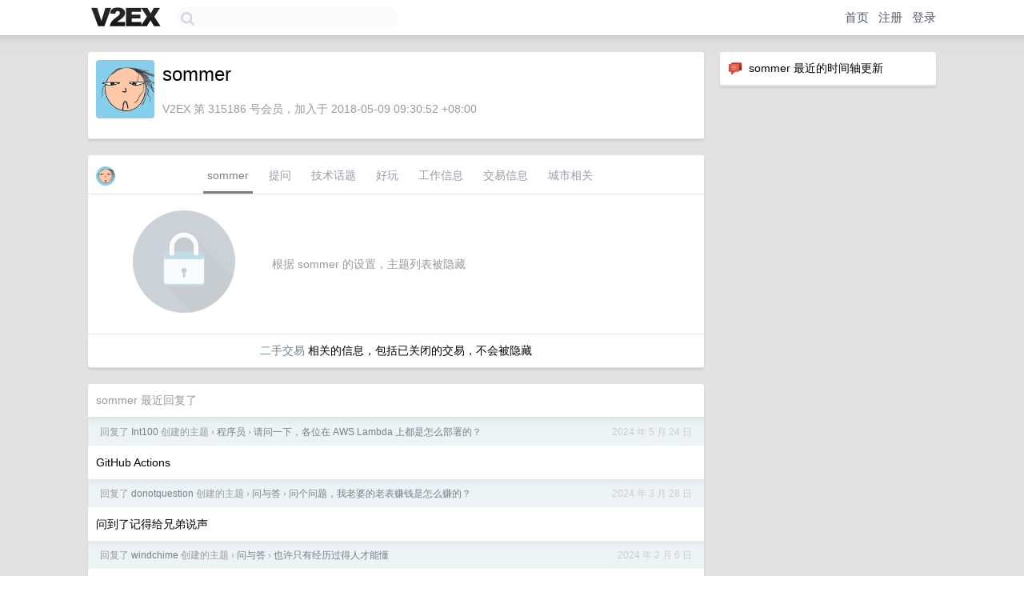

--- FILE ---
content_type: text/html; charset=UTF-8
request_url: https://hk.v2ex.com/member/sommer
body_size: 5895
content:
<!DOCTYPE html>
<html lang="zh-CN">
<head>
    <meta name="Content-Type" content="text/html;charset=utf-8">
    <meta name="Referrer" content="unsafe-url">
    <meta content="True" name="HandheldFriendly">
    
    <meta name="theme-color" content="#ffffff">
    
    
    <meta name="apple-mobile-web-app-capable" content="yes" />
<meta name="mobile-web-app-capable" content="yes" />
<meta name="detectify-verification" content="d0264f228155c7a1f72c3d91c17ce8fb" />
<meta name="p:domain_verify" content="b87e3b55b409494aab88c1610b05a5f0"/>
<meta name="alexaVerifyID" content="OFc8dmwZo7ttU4UCnDh1rKDtLlY" />
<meta name="baidu-site-verification" content="D00WizvYyr" />
<meta name="msvalidate.01" content="D9B08FEA08E3DA402BF07ABAB61D77DE" />
<meta property="wb:webmaster" content="f2f4cb229bda06a4" />
<meta name="google-site-verification" content="LM_cJR94XJIqcYJeOCscGVMWdaRUvmyz6cVOqkFplaU" />
<meta name="wwads-cn-verify" content="c8ffe9a587b126f152ed3d89a146b445" />
<script type="text/javascript" src="https://cdn.wwads.cn/js/makemoney.js" async></script>
<script async src="https://pagead2.googlesyndication.com/pagead/js/adsbygoogle.js?client=ca-pub-5060390720525238"
     crossorigin="anonymous"></script>
    
    <title>V2EX › sommer</title>
    <link rel="dns-prefetch" href="https://static.v2ex.com/" />
<link rel="dns-prefetch" href="https://cdn.v2ex.com/" />
<link rel="dns-prefetch" href="https://i.v2ex.co/" />
<link rel="dns-prefetch" href="https://www.google-analytics.com/" />    
    <style>
        body {
            min-width: 820px;
            font-family: "Helvetica Neue", "Luxi Sans", "Segoe UI", "Hiragino Sans GB", "Microsoft Yahei", sans-serif, "Apple Logo";
        }
    </style>
    <link rel="stylesheet" type="text/css" media="screen" href="/assets/c5cbeb747d47558e3043308a6db51d2046fbbcae-combo.css?t=1768854000">
    
    <script>
        const SITE_NIGHT = 0;
    </script>
    <link rel="stylesheet" href="/static/css/vendor/tomorrow.css?v=3c006808236080a5d98ba4e64b8f323f" type="text/css">
    
    <link rel="icon" sizes="192x192" href="/static/icon-192.png">
    <link rel="apple-touch-icon" sizes="180x180" href="/static/apple-touch-icon-180.png?v=91e795b8b5d9e2cbf2d886c3d4b7d63c">
    
    <link rel="shortcut icon" href="https://cdn.v2ex.com/avatar/d2a0/94e6/315186_large.png?m=1715416246" type="image/png">
    
    
    <link rel="manifest" href="/manifest.webmanifest">
    <script>
        const LANG = 'zhcn';
        const FEATURES = ['search', 'favorite-nodes-sort'];
    </script>
    <script src="/assets/e018fd2b900d7499242ac6e8286c94e0e0cc8e0d-combo.js?t=1768854000" defer></script>
    <meta name="description" content="sommer&#39;s profile on V2EX">
    
    <link rel="alternate" type="application/atom+xml" href="/feed/member/sommer.xml">
    
    
    <link rel="canonical" href="https://www.v2ex.com/member/sommer">
    
    

<script>
	document.addEventListener("DOMContentLoaded", function(event) {
		protectTraffic();

        tippy('[title]', {
        placement: 'bottom',
        arrow: true,
        arrowTransform: 'translateY(-2px)'
        });

        

        const topicLinks = document.getElementsByClassName('topic-link');
const moreLinks = document.getElementsByClassName('count_livid');
const orangeLinks = document.getElementsByClassName('count_orange');
// merge non-duplicate arrays
const links = Array.from(new Set([...topicLinks, ...moreLinks, ...orangeLinks]));
for (link in links) {
    let aLink = links[link];
    if (aLink === undefined) {
        continue;
    }
    if (!aLink.hasAttribute || !aLink.hasAttribute('href')) {
        continue;
    }
    let href = aLink.getAttribute('href');
    if (href && href.startsWith('/t/')) {
        // href is something like "/t/1234#reply567"
        const topicID = href.split('/')[2].split('#')[0];
        const key = "tp" + topicID;
        const value = lscache.get(key);
        if (value) {
            const anchor = href.split('#')[1];
            const newHref = "/t/" + topicID + "?p=" + value + "#" + anchor;
            aLink.setAttribute('href', newHref);
            console.log("Set p for topic " + topicID + " to " + value + ": " + newHref);
        }
    }
}
	});
</script>
<script type="text/javascript">
function format(tpl) {
    var index = 1, items = arguments;
    return (tpl || '').replace(/{(\w*)}/g, function(match, p1) {
        return items[index++] || p1 || match;
    });
}
function loadCSS(url, callback) {
    return $('<link type="text/css" rel="stylesheet"/>')
        .attr({ href: url })
        .on('load', callback)
        .appendTo(document.head);
}
function lazyGist(element) {
    var $btn = $(element);
    var $self = $(element).parent();
    var $link = $self.find('a');
    $btn.prop('disabled', 'disabled').text('Loading...');
    $.getJSON(format('{}.json?callback=?', $link.prop('href').replace($link.prop('hash'), '')))
        .done(function(data) {
            loadCSS(data.stylesheet, function() {
                $self.replaceWith(data.div);
                $('.gist .gist-file .gist-meta a').filter(function() { return this.href === $link.prop('href'); }).parents('.gist-file').siblings().remove();
            });
        })
        .fail(function() { $self.replaceWith($('<a>').attr('href', url).text(url)); });
}
</script>

    
</head>
<body>
    


    
    <div id="Top">
        <div class="content">
            <div class="site-nav">
                <a href="/" name="top" title="way to explore"><div id="Logo"></div></a>
                <div id="search-container">
                    <input id="search" type="text" maxlength="128" autocomplete="off" tabindex="1">
                    <div id="search-result" class="box"></div>
                </div>
                <div class="tools" >
                
                    <a href="/" class="top">首页</a>
                    <a href="/signup" class="top">注册</a>
                    <a href="/signin" class="top">登录</a>
                
                </div>
            </div>
        </div>
    </div>
    
    <div id="Wrapper">
        <div class="content">
            
            <div id="Leftbar"></div>
            <div id="Rightbar">
                <div class="sep20"></div>
                






<div class="box">
    <div class="cell"><img src="/static/img/neue_comment.png" width="18" align="absmiddle" /> &nbsp;sommer 最近的时间轴更新</div>
    <div id="statuses">
        
    </div>
</div>
<div class="sep20"></div>






            </div>
            <div id="Main">
                <div class="sep20"></div>
                
<div class="box">
    <div class="cell">
    <table cellpadding="0" cellspacing="0" border="0" width="100%">
        <tr>
            <td width="73" valign="top" align="center"><img src="https://cdn.v2ex.com/avatar/d2a0/94e6/315186_xlarge.png?m=1715416246" class="avatar" border="0" align="default" width="73" style="width: 73px; max-height: 73px;" alt="sommer" data-uid="315186" /><div class="sep10"></div></td>
            <td width="10"></td>
            <td width="auto" valign="top" align="left">
                <div class="fr">
                
                
                </div>
                <h1 style="margin-bottom: 5px;">sommer</h1>
                
                
                
                <div class="sep10"></div>
                <span class="gray">V2EX 第 315186 号会员，加入于 2018-05-09 09:30:52 +08:00
                
                
                </span>
                
            </td>
        </tr>
    </table>
    <div class="sep5"></div>
</div>
    
    
    
    
    
    
</div>
<div class="sep20"></div>
<div class="box">
    <div class="cell_tabs flex-one-row">
        <div>
        <img src="https://cdn.v2ex.com/avatar/d2a0/94e6/315186_normal.png?m=1715416246" width="24" style="border-radius: 24px; margin-top: -2px;" border="0" />
        </div>
        <div style="flex: 1;"><a href="/member/sommer" class="cell_tab_current">sommer</a><a href="/member/sommer/qna" class="cell_tab">提问</a><a href="/member/sommer/tech" class="cell_tab">技术话题</a><a href="/member/sommer/play" class="cell_tab">好玩</a><a href="/member/sommer/jobs" class="cell_tab">工作信息</a><a href="/member/sommer/deals" class="cell_tab">交易信息</a><a href="/member/sommer/city" class="cell_tab">城市相关</a></div>
    </div>
    
        <div class="cell"><table cellpadding="0" cellspacing="10" border="0" width="100%">
<tr>
    <td width="200" align="center"><img src="/static/img/lock256.png?v=da07111efcc2b37923142c85bc6a82f6" border="0" width="128" /></td>
    <td width="auto" align="left" class="topic_content"><span class="gray">根据 sommer 的设置，主题列表被隐藏</span></td>
</tr>
</table></div>
        <div class="cell" style="text-align: center;"><a href="/member/sommer/deals">二手交易</a> 相关的信息，包括已关闭的交易，不会被隐藏</div>
    
</div>
<div class="sep20"></div>
<div class="box">
    <div class="cell"><span class="gray">sommer 最近回复了</span></div>
    
    
    <div class="dock_area">
        <table cellpadding="0" cellspacing="0" border="0" width="100%">
            <tr>
                <td style="padding: 10px 15px 8px 15px; font-size: 12px; text-align: left;"><div class="fr"><span class="fade" title="2024-05-24 16:14:07 +08:00">2024 年 5 月 24 日</span> </div><span class="gray">回复了 <a href="/member/Int100">Int100</a> 创建的主题 <span class="chevron">›</span> <a href="/go/programmer">程序员</a> <span class="chevron">›</span> <a href="/t/1043568#reply10">请问一下，各位在 AWS Lambda 上都是怎么部署的？</a></span></td>
            </tr>
        </table>
    </div>
    <div class="inner">
        <div class="reply_content">GitHub Actions</div>
    </div>
    
    
    
    <div class="dock_area">
        <table cellpadding="0" cellspacing="0" border="0" width="100%">
            <tr>
                <td style="padding: 10px 15px 8px 15px; font-size: 12px; text-align: left;"><div class="fr"><span class="fade" title="2024-03-28 13:02:22 +08:00">2024 年 3 月 28 日</span> </div><span class="gray">回复了 <a href="/member/donotquestion">donotquestion</a> 创建的主题 <span class="chevron">›</span> <a href="/go/qna">问与答</a> <span class="chevron">›</span> <a href="/t/1027729#reply71">问个问题，我老婆的老表赚钱是怎么赚的？</a></span></td>
            </tr>
        </table>
    </div>
    <div class="inner">
        <div class="reply_content">问到了记得给兄弟说声</div>
    </div>
    
    
    
    <div class="dock_area">
        <table cellpadding="0" cellspacing="0" border="0" width="100%">
            <tr>
                <td style="padding: 10px 15px 8px 15px; font-size: 12px; text-align: left;"><div class="fr"><span class="fade" title="2024-02-06 11:49:13 +08:00">2024 年 2 月 6 日</span> </div><span class="gray">回复了 <a href="/member/windchime">windchime</a> 创建的主题 <span class="chevron">›</span> <a href="/go/qna">问与答</a> <span class="chevron">›</span> <a href="/t/1014391#reply70">也许只有经历过得人才能懂</a></span></td>
            </tr>
        </table>
    </div>
    <div class="inner">
        <div class="reply_content">结婚要个孩子，就不考虑意义的事了，比啥都管用。</div>
    </div>
    
    
    
    <div class="dock_area">
        <table cellpadding="0" cellspacing="0" border="0" width="100%">
            <tr>
                <td style="padding: 10px 15px 8px 15px; font-size: 12px; text-align: left;"><div class="fr"><span class="fade" title="2024-02-05 13:48:00 +08:00">2024 年 2 月 5 日</span> </div><span class="gray">回复了 <a href="/member/luckyjoe">luckyjoe</a> 创建的主题 <span class="chevron">›</span> <a href="/go/windows">Windows</a> <span class="chevron">›</span> <a href="/t/1013804#reply151">有必要升级到 win11 吗</a></span></td>
            </tr>
        </table>
    </div>
    <div class="inner">
        <div class="reply_content">@<a href="/member/Akkuman">Akkuman</a> 专门用手机登上号给你点个赞！</div>
    </div>
    
    
    
    <div class="dock_area">
        <table cellpadding="0" cellspacing="0" border="0" width="100%">
            <tr>
                <td style="padding: 10px 15px 8px 15px; font-size: 12px; text-align: left;"><div class="fr"><span class="fade" title="2024-01-10 09:56:35 +08:00">2024 年 1 月 10 日</span> </div><span class="gray">回复了 <a href="/member/857681664">857681664</a> 创建的主题 <span class="chevron">›</span> <a href="/go/create">分享创造</a> <span class="chevron">›</span> <a href="/t/1006779#reply13">周末折腾了一个 iOS 提醒事项和 Notion 双向同步的方案</a></span></td>
            </tr>
        </table>
    </div>
    <div class="inner">
        <div class="reply_content">想要个跟滴答清单双向同步的😘</div>
    </div>
    
    
    
    <div class="dock_area">
        <table cellpadding="0" cellspacing="0" border="0" width="100%">
            <tr>
                <td style="padding: 10px 15px 8px 15px; font-size: 12px; text-align: left;"><div class="fr"><span class="fade" title="2023-12-29 15:48:37 +08:00">2023 年 12 月 29 日</span> </div><span class="gray">回复了 <a href="/member/OTZ">OTZ</a> 创建的主题 <span class="chevron">›</span> <a href="/go/life">生活</a> <span class="chevron">›</span> <a href="/t/1004368#reply12">想请教下婚后送礼的问题</a></span></td>
            </tr>
        </table>
    </div>
    <div class="inner">
        <div class="reply_content">过年去哪儿随礼都没有空手的，河北</div>
    </div>
    
    
    
    <div class="dock_area">
        <table cellpadding="0" cellspacing="0" border="0" width="100%">
            <tr>
                <td style="padding: 10px 15px 8px 15px; font-size: 12px; text-align: left;"><div class="fr"><span class="fade" title="2023-12-18 08:50:15 +08:00">2023 年 12 月 18 日</span> </div><span class="gray">回复了 <a href="/member/monkey110">monkey110</a> 创建的主题 <span class="chevron">›</span> <a href="/go/qna">问与答</a> <span class="chevron">›</span> <a href="/t/1000898#reply143">冷死了，室内都零下了，在寒冷地方的各位都是怎么取暖的？</a></span></td>
            </tr>
        </table>
    </div>
    <div class="inner">
        <div class="reply_content">保温层可以后加，可以找下当地的施工队咨询咨询。<br />玻璃换成双层的吧。<br />再弄个炉子，烟筒通到外边。炉子烧起来就暖和多了。</div>
    </div>
    
    
    
    
    
    <div class="dock_area">
        <table cellpadding="0" cellspacing="0" border="0" width="100%">
            <tr>
                <td style="padding: 10px 15px 8px 15px; font-size: 12px; text-align: left;"><div class="fr"><span class="fade" title="2023-09-28 16:16:25 +08:00">2023 年 9 月 28 日</span> </div><span class="gray">回复了 <a href="/member/zhwq">zhwq</a> 创建的主题 <span class="chevron">›</span> <a href="/go/jobs">酷工作</a> <span class="chevron">›</span> <a href="/t/977924#reply20">[上海]漕河泾，招 go 工程师和 web 开发工程师</a></span></td>
            </tr>
        </table>
    </div>
    <div class="inner">
        <div class="reply_content">战鹰都火到这里啦哈哈哈</div>
    </div>
    
    
    
    <div class="dock_area">
        <table cellpadding="0" cellspacing="0" border="0" width="100%">
            <tr>
                <td style="padding: 10px 15px 8px 15px; font-size: 12px; text-align: left;"><div class="fr"><span class="fade" title="2023-09-28 09:31:58 +08:00">2023 年 9 月 28 日</span> </div><span class="gray">回复了 <a href="/member/CC11001100">CC11001100</a> 创建的主题 <span class="chevron">›</span> <a href="/go/mechanical">机械键盘</a> <span class="chevron">›</span> <a href="/t/977755#reply119">深夜写代码键盘噪音太大影响老婆休息，老哥们有没有静音键盘推荐？超静的那种！</a></span></td>
            </tr>
        </table>
    </div>
    <div class="cell">
        <div class="reply_content">台式机搬到客厅，等她睡着了再去客厅。</div>
    </div>
    
    
    
    <div class="inner"><span class="chevron">»</span> <a href="/member/sommer/replies">sommer 创建的更多回复</a></div>
    
</div>

            </div>
            
            
        </div>
        <div class="c"></div>
        <div class="sep20"></div>
    </div>
    <div id="Bottom">
        <div class="content">
            <div class="inner">
                <div class="sep10"></div>
                    <div class="fr">
                        <a href="https://www.digitalocean.com/?refcode=1b51f1a7651d" target="_blank"><div id="DigitalOcean"></div></a>
                    </div>
                    <strong><a href="/about" class="dark" target="_self">关于</a> &nbsp; <span class="snow">·</span> &nbsp; <a href="/help" class="dark" target="_self">帮助文档</a> &nbsp; <span class="snow">·</span> &nbsp; <a href="/pro/about" class="dark" target="_self">自助推广系统</a> &nbsp; <span class="snow">·</span> &nbsp; <a href="https://blog.v2ex.com/" class="dark" target="_blank">博客</a> &nbsp; <span class="snow">·</span> &nbsp; <a href="/help/api" class="dark" target="_self">API</a> &nbsp; <span class="snow">·</span> &nbsp; <a href="/faq" class="dark" target="_self">FAQ</a> &nbsp; <span class="snow">·</span> &nbsp; <a href="/solana" class="dark" target="_self">Solana</a> &nbsp; <span class="snow">·</span> &nbsp; 953 人在线</strong> &nbsp; <span class="fade">最高记录 6679</span> &nbsp; <span class="snow">·</span> &nbsp; <a href="/select/language" class="f11"><img src="/static/img/language.png?v=6a5cfa731dc71a3769f6daace6784739" width="16" align="absmiddle" id="ico-select-language" /> &nbsp; Select Language</a>
                    <div class="sep20"></div>
                    创意工作者们的社区
                    <div class="sep5"></div>
                    World is powered by solitude
                    <div class="sep20"></div>
                    <span class="small fade">VERSION: 3.9.8.5 · 12ms · <a href="/worldclock#utc">UTC 20:27</a> · <a href="/worldclock#pvg">PVG 04:27</a> · <a href="/worldclock#lax">LAX 12:27</a> · <a href="/worldclock#jfk">JFK 15:27</a><br />♥ Do have faith in what you're doing.</span>
                <div class="sep10"></div>
            </div>
        </div>
    </div>

    

    

    
    <script src="/b/i/gUUdreRC2JIMqV0HT58T1qH0RNn_JbrRa2pQot0g2284SaQsRhKiHURQ8mubu3TvQDolR1prm9xyXSDU5zmbGLUkyb4WmGXuIQV9tfp6DWuSrzc7epa-EVXdYhGWRRloRHOJ5m_XJVl8am5wgDsUiWTZWpX2Y3wKto0Fb-9NNvE="></script>
    

    
    <script>
      (function(i,s,o,g,r,a,m){i['GoogleAnalyticsObject']=r;i[r]=i[r]||function(){
      (i[r].q=i[r].q||[]).push(arguments)},i[r].l=1*new Date();a=s.createElement(o),
      m=s.getElementsByTagName(o)[0];a.async=1;a.src=g;m.parentNode.insertBefore(a,m)
      })(window,document,'script','//www.google-analytics.com/analytics.js','ga');

      ga('create', 'UA-11940834-2', 'v2ex.com');
      ga('send', 'pageview');
      
ga('send', 'event', 'Member', 'profile', 'sommer');


    </script>
    

    
<button class="scroll-top" data-scroll="up" type="button"><span>❯<span></button>
</body>
</html>

--- FILE ---
content_type: text/html; charset=utf-8
request_url: https://www.google.com/recaptcha/api2/aframe
body_size: 268
content:
<!DOCTYPE HTML><html><head><meta http-equiv="content-type" content="text/html; charset=UTF-8"></head><body><script nonce="PBDd1BTOgJAMSFk7LKEr5g">/** Anti-fraud and anti-abuse applications only. See google.com/recaptcha */ try{var clients={'sodar':'https://pagead2.googlesyndication.com/pagead/sodar?'};window.addEventListener("message",function(a){try{if(a.source===window.parent){var b=JSON.parse(a.data);var c=clients[b['id']];if(c){var d=document.createElement('img');d.src=c+b['params']+'&rc='+(localStorage.getItem("rc::a")?sessionStorage.getItem("rc::b"):"");window.document.body.appendChild(d);sessionStorage.setItem("rc::e",parseInt(sessionStorage.getItem("rc::e")||0)+1);localStorage.setItem("rc::h",'1768854654897');}}}catch(b){}});window.parent.postMessage("_grecaptcha_ready", "*");}catch(b){}</script></body></html>